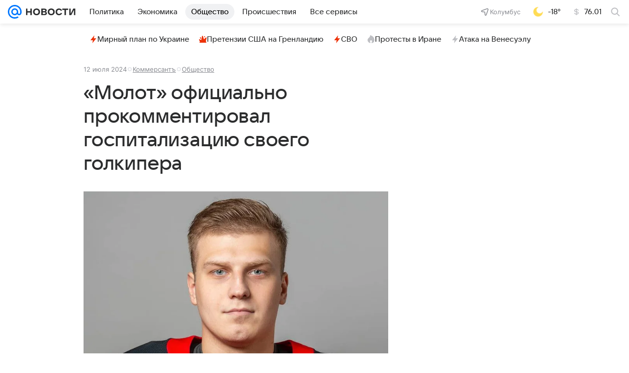

--- FILE ---
content_type: text/html
request_url: https://tns-counter.ru/nc01a**R%3Eundefined*vk/ru/UTF-8/tmsec=mx3_mail_news/733499747***
body_size: 15
content:
6C206D3769788910G1769507088:6C206D3769788910G1769507088

--- FILE ---
content_type: text/plain; charset=utf-8
request_url: https://media-stat.mail.ru/metrics/1.0/
body_size: 698
content:
eyJhbGciOiJkaXIiLCJjdHkiOiJKV1QiLCJlbmMiOiJBMjU2R0NNIiwidHlwIjoiSldUIn0.._sprW27bUnRJUQTA.[base64].tPe7OGpznTW8tpD1K5bqKQ

--- FILE ---
content_type: text/plain; charset=utf-8
request_url: https://media-stat.mail.ru/metrics/1.0/
body_size: 712
content:
eyJhbGciOiJkaXIiLCJjdHkiOiJKV1QiLCJlbmMiOiJBMjU2R0NNIiwidHlwIjoiSldUIn0.._fXHAQdwABHZiXW1.[base64].ZTBjhS8eWvH2nzFpYUBm_Q